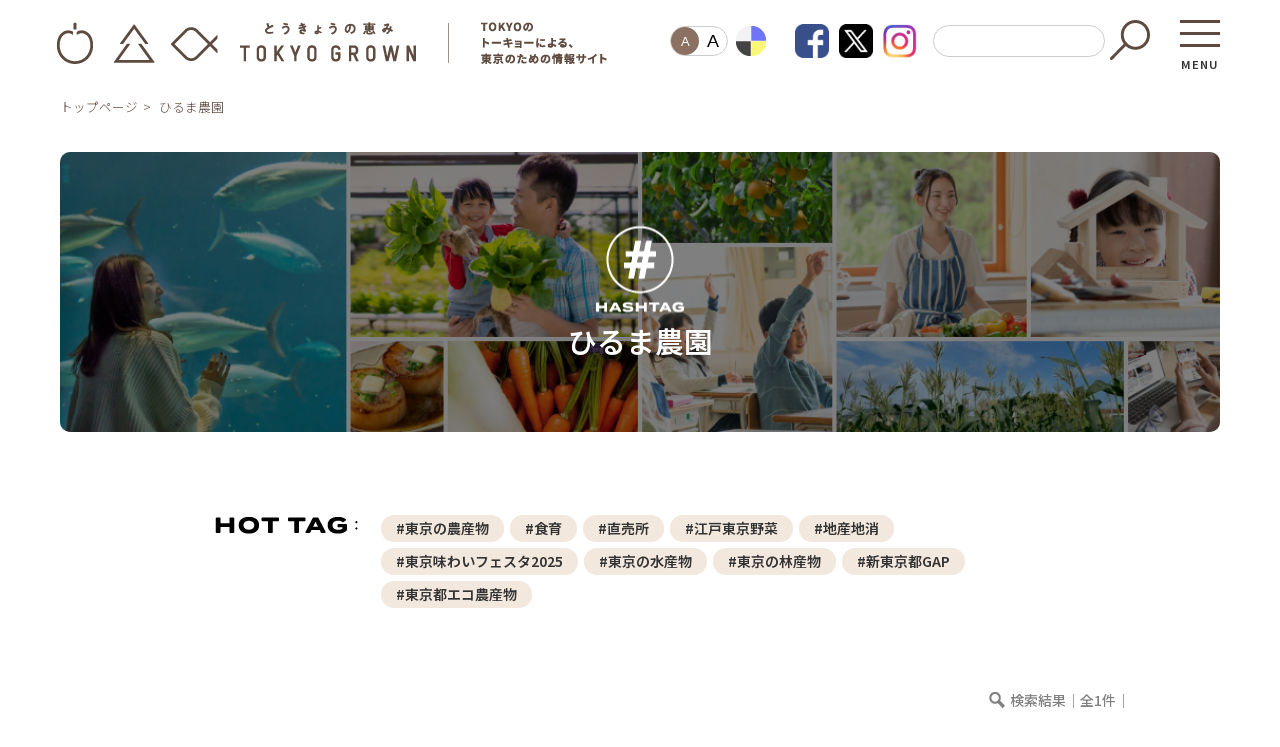

--- FILE ---
content_type: text/html;charset=UTF-8
request_url: https://tokyogrown.jp/hashtag/?tag=%E3%81%B2%E3%82%8B%E3%81%BE%E8%BE%B2%E5%9C%92
body_size: 10761
content:
<!doctype html>
<html>
<head>
	<meta charset="utf-8">
	<meta http-equiv="Content-Type" content="text/html; charset=utf-8">
	<meta name="viewport" content="width=device-width,user-scalable=no,maximum-scale=1" />
	
	<title>HASHTAG｜東京の農林水産総合ウェブサイト とうきょうの恵みTOKYO GROWN</title>
	
	<meta name="keywords" content="見る,遊ぶ,買う,食べる,お仕事" />
	<meta name="description" content="「TOKYO GROWN(トウキョウ グロウン）」は、東京の新鮮で安全・安心な名産品、特産品や、東京で営まれている農林水産業の魅力を広く国内外に発信するウェブサイトです。その他にも東京都のイベントや催し、自然や観光などについての情報も扱っています！" />

	<meta property="og:type" content="website">
	<meta property="og:title" content="HASHTAG｜東京の農林水産総合ウェブサイト とうきょうの恵みTOKYO GROWN">
	<meta property="og:description" content="「TOKYO GROWN(トウキョウ グロウン）」は、東京の新鮮で安全・安心な名産品、特産品や、東京で営まれている農林水産業の魅力を広く国内外に発信するウェブサイトです。その他にも東京都のイベントや催し、自然や観光などについての情報も扱っています！">
	<meta property="og:url" content="https://tokyogrown.jp/">
	<meta property="og:image" content="/images/fbimg.jpg">
	<meta property="og:site_name" content="とうきょうの恵みTOKYO GROWN">
	<meta property="og:email" content="">
	
	<link rel="canonical" href="https://tokyogrown.jp/hashtag/">
	<link rel="shortcut icon" type="image/x-icon" href="/favicon.ico">
	<link rel="apple-touch-icon" href="/images/tg_icon.jpg" />
	
	<link rel="stylesheet" type="text/css" media="all" href="/module/css/reset.css?1634">
	<link rel="stylesheet" type="text/css" media="all" href="/module/css/common.css?1634">
	
	<link rel="stylesheet" href="https://use.typekit.net/hwv1ssl.css">
	<link rel="stylesheet" type="text/css" href="/module/js/slick/slick.css" media="screen">
	<link rel="stylesheet" type="text/css" href="/module/js/slick/slick-theme.css" media="screen">
	<link rel="stylesheet" type="text/css" href="/module/js/perfect-scrollbar/perfect-scrollbar.css" media="screen">
	
	<link rel="stylesheet" type="text/css" media="all" href="style.css?1634">
	
	
	<script src="https://ajax.googleapis.com/ajax/libs/jquery/1.8.3/jquery.min.js"></script>
	<script defer src="https://use.fontawesome.com/releases/v5.0.6/js/all.js"></script>
	<script src="/module/js/slick.js/slick.min.js"></script>
	<script src="/module/js/perfect-scrollbar/perfect-scrollbar.min.js"></script>
	<script src="https://code.createjs.com/createjs-2015.11.26.min.js"></script>

	<!-- heatmap 20190805 --> 
	<script type="text/javascript">
		window._pt_lt = new Date().getTime();
		window._pt_sp_2 = [];
		_pt_sp_2.push("setAccount,76bc5fa7");
		var _protocol =(("https:" == document.location.protocol) ? " https://" : " http://");
		(function() {
			var atag = document.createElement("script");
			atag.type = "text/javascript";
			atag.async = true;
			atag.src = _protocol + "js.ptengine.jp/76bc5fa7.js";
			var s = document.getElementsByTagName("script")[0];
			s.parentNode.insertBefore(atag, s);
		})();
	</script>

	<!-- User Heat Tag --> 
	<script type="text/javascript">
		(function(add, cla){window['UserHeatTag']=cla;window[cla]=window[cla]||function(){(window[cla].q=window[cla].q||[]).push(arguments)},window[cla].l=1*new Date();var ul=document.createElement('script');var tag = document.getElementsByTagName('script')[0];ul.async=1;ul.src=add;tag.parentNode.insertBefore(ul,tag);})('//uh.nakanohito.jp/uhj2/uh.js', '_uhtracker');_uhtracker({id:'uhiP1BjHT9'});
	</script> 

<!-- Google Tag Manager -->
<script>(function(w,d,s,l,i){w[l]=w[l]||[];w[l].push({'gtm.start':
new Date().getTime(),event:'gtm.js'});var f=d.getElementsByTagName(s)[0],
j=d.createElement(s),dl=l!='dataLayer'?'&l='+l:'';j.async=true;j.src=
'https://www.googletagmanager.com/gtm.js?id='+i+dl;f.parentNode.insertBefore(j,f);
})(window,document,'script','dataLayer','GTM-5H6K576');</script>
<!-- End Google Tag Manager -->

<script src="/cache/js/8db3e122d60e722f4885085815a87251.js" type="text/javascript"></script>
</head>


<body onload="init();">
<!-- Google Tag Manager (noscript) -->
<noscript><iframe src="https://www.googletagmanager.com/ns.html?id=GTM-5H6K576"
height="0" width="0" style="display:none;visibility:hidden"></iframe></noscript>
<!-- End Google Tag Manager (noscript) -->

<div id="wrapper">
	
	
		<header id="header">
		<hgroup id="main_hd">
			<h1>
				<a href="/">
					<img src="/module/img/hd_logo.png" alt="とうきょうの恵み TOKYO GROWN" class="pc">
					<img src="/module/img/hd_logo_sp.png" alt="とうきょうの恵み TOKYO GROWN" class="sp">
				</a>
			</h1>
		</hgroup>
		<div class="hdMenu">
			<div class="universal">
				<div class="fontSize">
					<button class="btn fontActive" data-font="14">A</button>
					<button class="btn" data-font="16">A</button>
					<script>
					$(function(){
						function initFontSize() {
							var size = (sessionStorage.getItem('fontSize'))? sessionStorage.getItem('fontSize') : '14';
							changeFontSize(size);
						}
						function changeFontSize(size){
							$('body').css('font-size', size + 'px');
							$('[data-font!=' + size + ']').removeClass('fontActive');
							$('[data-font=' + size + ']').addClass('fontActive');
							sessionStorage.setItem('fontSize', size);
						}
						function addListeners() {
							$('[data-font]').on('click', function(){
								changeFontSize($(this).data('font'));
							});
						}
						function init() {
							initFontSize();
							addListeners();
						}
						init();
					});
					</script>
				</div>				
				<div class="colorSelect">
					<input type="checkbox" id="colSrc">
					<label for="colSrc" class="colSrcBtn"><img src="/module/img/i_color.png" alt=""></label>
					<ul class="colSrcMenu">
						<li><button onClick="colSrc(value);" value=""></button></li>
						<li><button onClick="colSrc(value);" value="/module/css/col_blue.css?v2"></button></li>
						<li><button onClick="colSrc(value);" value="/module/css/col_yellow.css?v2"></button></li>
						<li><button onClick="colSrc(value);" value="/module/css/col_black.css?v2"></button></li>
					</ul>
					<link id="colStyle" rel="stylesheet" href="" />
					<script type="text/javascript">
						function init(){
							if(localStorage.getItem('cssfile') !== null)
							{
								cssfile = localStorage.getItem('cssfile');
								colSrc(cssfile);
							}
							$('.colSrcMenu button').on('click', function() {
								$('#colSrc').prop('checked', false);
								$('#colSrc2').prop('checked', false);
							});
						}
						function colSrc(cssfile){
							document.getElementById('colStyle').href = cssfile;
							localStorage.setItem('cssfile',cssfile);
						}
					</script>
				</div>
			</div>
			
			<ul class="hdSns">
				<li class="sp"><img src="/images/ft_social_title.png" alt=""></li>
				<li><a href="https://www.facebook.com/TOKYOGROWN/" target="_blank"><img src="/images/n_icon_fb.png" alt="Facebook"></a></li>
				<li><a href="https://twitter.com/tokyogrown1" target="_blank"><img src="/images/n_icon_x.png" alt="X"></a></li>
				<li><a href="https://www.instagram.com/tokyogrown_official/" target="_blank"><img src="/images/n_icon_in.png" alt="instagram"></a></li>
			</ul>
			<div class="search">
				<FORM method="GET" action="https://www.google.co.jp/search" target="_self">
					<INPUT type="text" name="q" id="search-txt"  value="" placeholder="" style="color: rgb(102, 102, 102);" />
					<input type="submit" value="" id="srchBtn" onclick="void(this.form.submit());return false">
					<INPUT type="hidden" name="sitesearch" value="https://tokyogrown.jp/" />
					<INPUT type="hidden" name="domains" value="https://tokyogrown.jp/" />
					<INPUT type="hidden" name="hl" value="ja" />
					<INPUT type="hidden" name="num" value="20" />
					<INPUT type="hidden" name="ie" value="utf-8" />
					<INPUT type="hidden" name="oe" value="utf-8" />
				</FORM>
			</div>
			<nav class="popmenu">
				<input type="checkbox" id="menu"/>
				<label for="menu" class="menuBtn">MENU</label>
				<div class="menu scrl">
					<label for="menu" class="close"></label>
					<div class="menuInner">
						<div class="universal">
							<div class="fontSize">
								<button class="btn fontActive" data-font="14">A</button>
								<button class="btn" data-font="16">A</button>
							</div>				
							<div class="colorSelect">
								<input type="checkbox" id="colSrc2">
								<label for="colSrc2" class="colSrcBtn"><img src="/module/img/i_color.png" alt=""></label>
								<ul class="colSrcMenu">
									<li><button onClick="colSrc(value);" value=""></button></li>
									<li><button onClick="colSrc(value);" value="/module/css/col_blue.css"></button></li>
									<li><button onClick="colSrc(value);" value="/module/css/col_yellow.css"></button></li>
									<li><button onClick="colSrc(value);" value="/module/css/col_black.css"></button></li>
								</ul>
							</div>
						</div>

						<dl>
							<dt><img src="/module/img/menu_t.png" alt="TOKYO GROWN"></dt>
							<dd class="nav1">
								<div class="search">
									<FORM method="GET" action="https://www.google.co.jp/search" target="_self">
										<INPUT type="text" name="q" id="search-txt"  value="" placeholder="" style="color: rgb(102, 102, 102);" />
										<input type="submit" value="" id="srchBtn" onclick="void(this.form.submit());return false">
										<INPUT type="hidden" name="sitesearch" value="https://tokyogrown.jp/" />
										<INPUT type="hidden" name="domains" value="https://tokyogrown.jp/" />
										<INPUT type="hidden" name="hl" value="ja" />
										<INPUT type="hidden" name="num" value="20" />
										<INPUT type="hidden" name="ie" value="utf-8" />
										<INPUT type="hidden" name="oe" value="utf-8" />
									</FORM>
								</div>
								<div class="nav">
									<ul>
										<li><a href="/study/"><img src="/module/img/ft_nav1.png" alt="東京で学ぶ"/></a></li>
										<!--<li><a href="">みんなで考えよう！東京の未来</a></li>-->
										<li><a href="/learning/agriculture/gap/">東京都GAP</a></li>
										<li><a href="/learning/agriculture/gap/list?page=1">─ 東京都GAP認証者一覧</a></li>
										<!--<li><a href="">出張授業</a></li>-->
										<li><a href="/hashtag/?tag=料理教室">東京都の食材を使った料理教室</a></li>
										<li><a href="/learning/">働く・学ぶ</a></li>
										<li><a href="/learning/agriculture/">─ 農業</a></li>
										<li><a href="/learning/forestry/">─ 森林・林業</a></li>
										<li><a href="/learning/fishery/">─ 水産業</a></li>
										<li><a href="/learning/library/">─ ライブラリー</a></li>
										<li>子供向け学習コンテンツ</li>
										<li><a href="/moguhapi/">─ MOGUHAPI モグハピ！</a></li>
										<li><a href="/moguhapi/quiz/">─ 緒方湊の「食育クイズ」</a></li>
										<li><a href="/chikusan_quiz/">─ 「畜産クイズ」</a></li>
										<li><a href="/learning/study/">─ 農林水産業をみんなで学ぼう！</a></li>
									</ul>
									<ul>
										<li><a href="/eat/"><img src="/module/img/ft_nav2.png" alt="東京で食べる"/></a></li>
										<!--<li><a href="">出張授業</a></li>
										<li><a href="">食のワークショップ</a></li>
										<li><a href="">収穫体験</a></li>
										<li><a href="">家庭菜園フォトコンテスト</a></li>
										<li><a href="">都立農業高校ビジネスコンテスト</a></li>-->
										<li><a href="/buy_eat/">買う・食べる</a></li>
										<li><a href="/specialities/">─ 加工品</a></li>
										<li><a href="/shops/">─ 販売店</a></li>
										<li><a href="/restaurants/">─ 飲食店</a></li>
										<li><a href="/directshop/">直売所へ行こう</a></li>
										<li><a href="/recipe/">レシピ</a></li>
									</ul>
									<ul>
										<li><a href="/activity/"><img src="/module/img/ft_nav3.png" alt="東京で体験する"/></a></li>
										<!--<li><a href="">東京バーチャル体験</a></li>
										<li><a href="">農泊</a></li>
										<li><a href="">多摩再発見</a></li>-->
										<li><a href="/special/activity/">体験</a></li>
										<li><a href="/tokyoonedaytrip/">ワンデートリップ</a></li>
										<li><a href="/special/season/">東京の四季</a></li>
										<li><a href="/nature/">東京の自然</a></li>
										<li><a href="/spa/">東京の温泉・宿</a></li>
									</ul>
								</div>
							</dd>
							<dd class="nav2">
								<ul class="sns">
									<li><img src="/images/ft_social_title.png" alt=""></li>
									<li><a href="https://www.facebook.com/TOKYOGROWN/" target="_blank"><img src="/images/n_icon_fb.png" alt="Facebook"></a></li>
									<li><a href="https://twitter.com/tokyogrown1" target="_blank"><img src="/images/n_icon_x.png" alt="X"></a></li>
									<li><a href="https://www.instagram.com/tokyogrown_official/" target="_blank"><img src="/images/n_icon_in.png" alt="instagram"></a></li>
									<!--<li><a href="/facebook"><img src="/images/btn_fb.png" alt="TOKYO GROWN FACEBOOK情報!" class="w100"></a></li>
									<li><a href="/mailmagazine"><img src="/images/btn_mailmagazine.png" alt="メールマガジン" class="w100"></a></li>-->
								</ul>
								<ul class="link">
									<li><a href="/product/">東京の特産物</a></li>
									<li><a href="/policy/">TOKYO GROWN について</a></li>
									<li class="wovnHidden"><a href="/beginners/">TOKYO GROWN とは</a></li>
									<li class="wovnHidden"><a href="/data/">数字で見る学ぶ・働く</a></li>
									<li class="wovnHidden"><a href="/photolibrary/">フォトライブラリー</a></li>
									<li class="wovnHidden"><a href="/apri/">グロウンお日さま観察日記</a></li>
									<li class="wovnHidden"><a href="/present/">プレゼント</a></li>
									<li class="wovnHidden"><a href="/news/">お知らせ一覧</a></li>
								</ul>
								<ul class="link">
									<li class="wovnHidden"><a href="/contact/">お問い合わせ</a></li>
									<li class="wovnHidden"><a href="/request/">データの利用申請</a></li>
									<li class="wovnHidden"><a href="/banner/">バナー広告の募集</a></li>
									<li class="wovnHidden"><a href="/sponsorship/">賛助員について</a></li>
									<li class="wovnHidden"><a href="/policy/">このサイトについて</a></li>
									<li class="wovnHidden"><a href="/sitemap/">サイトマップ</a></li>
									<li><a href="/link/">リンク集</a></li>
									<li class="wovnHidden"><a href="/mailmagazine/">メールマガジン登録･解除</a></li>
								</ul>
															</dd>
						</dl>
					</div>
				</div>
			</nav>
		</div>
	</header>
	
	
	<main id="main">
		<div class="breadcrumbs">
			<ul>
				<li><a href="/">トップページ</a></li>
				<li><a>ひるま農園</a></li>
			</ul>
		</div>

		<section id="fv">
							<img src="img/fv_na.png" alt="" class="pc">
				<img src="img/fv_na_sp.png" alt="" class="sp">
						<h1><img src="img/fv_logo.png" alt="HASHTAG">ひるま農園</h1>
		</section>
		
		<section id="hotTag">
			<h5><img src="img/hot_tag.png" alt="HOT TAG"></h5>
			<ul>
													<li><a href="/hashtag/?tag=東京の農産物">#東京の農産物</a></li>
														<li><a href="/hashtag/?tag=食育">#食育</a></li>
														<li><a href="/hashtag/?tag=直売所">#直売所</a></li>
														<li><a href="/hashtag/?tag=江戸東京野菜">#江戸東京野菜</a></li>
														<li><a href="/hashtag/?tag=地産地消">#地産地消</a></li>
														<li><a href="/hashtag/?tag=東京味わいフェスタ2025">#東京味わいフェスタ2025</a></li>
														<li><a href="/hashtag/?tag=東京の水産物">#東京の水産物</a></li>
														<li><a href="/hashtag/?tag=東京の林産物">#東京の林産物</a></li>
														<li><a href="/hashtag/?tag=新東京都GAP">#新東京都GAP</a></li>
														<li><a href="/hashtag/?tag=東京都エコ農産物">#東京都エコ農産物</a></li>
										</ul>
		</section>

		<section id="tagArticle">

			<p class="searchResult">検索結果｜全1件｜</p>
			<div class="list">
							<dl>
					<dt><a href="/shops/detail?id=610542"><img src="/resource/0/thm1/20190124093902000000330.jpg" alt=""></a></dt>
					<dd>
						<h3>東京の特産物販売店</h3>

						<h4>ひるま農園</h4>
						<ul class="tag">
														<li><a href="/hashtag/?tag=ひるま農園">#ひるま農園</a></li>
														<li><a href="/hashtag/?tag=東京の特産物販売店">#東京の特産物販売店</a></li>
														<li><a href="/hashtag/?tag=買う">#買う</a></li>
														<li><a href="/hashtag/?tag=武蔵村山市">#武蔵村山市</a></li>
														<li><a href="/hashtag/?tag=直売所">#直売所</a></li>
														<li><a href="/hashtag/?tag=都内産野菜">#都内産野菜</a></li>
											</ul>
						<time>2019.01.24</time>
					</dd>
				</dl>		
							</div>
					</section>


		<section id="HashtagSearch">
			<h2><img src="img/hashtag_search.png" alt="HASHTAG SEARCH" class="pc"><img src="img/hashtag_search_sp.png" alt="HASHTAG SEARCH" class="sp"></h2>


			<ul class="main">
							<li><a href="/hashtag/?tag=東京味わいフェスタ2025"><h3>#東京味わいフェスタ2025</h3></a></li>
								<li><a href="/hashtag/?tag=新東京都GAP"><h3>#新東京都GAP</h3></a></li>
								<li><a href="/hashtag/?tag=地産地消"><h3>#地産地消</h3></a></li>
								<li><a href="/hashtag/?tag=東京都エコ農産物"><h3>#東京都エコ農産物</h3></a></li>
								<li><a href="/hashtag/?tag=食育"><h3>#食育</h3></a></li>
								<li><a href="/hashtag/?tag=東京の林産物"><h3>#東京の林産物</h3></a></li>
								<li><a href="/hashtag/?tag=東京の農産物"><h3>#東京の農産物</h3></a></li>
								<li><a href="/hashtag/?tag=江戸東京野菜"><h3>#江戸東京野菜</h3></a></li>
							</ul>
			<ul class="sub">
							<li><a href="/hashtag/?tag=東京の水産物">#東京の水産物</a></li>
								<li><a href="/hashtag/?tag=直売所">#直売所</a></li>
							</ul>
			
			
			<dl class="list acMenu">
				<dt><img src="../module/img/tag_list.png" alt="タグ一覧をみる"></dt>
				<dd>
					<ul class="sub">
											<li><a href="/hashtag/?tag=山内ぶどう園">#山内ぶどう園</a></li>
												<li><a href="/hashtag/?tag=みつばちファーム健康自然工房">#みつばちファーム健康自然工房</a></li>
												<li><a href="/hashtag/?tag=ミツバチ">#ミツバチ</a></li>
												<li><a href="/hashtag/?tag=大田市場">#大田市場</a></li>
												<li><a href="/hashtag/?tag=大治">#大治</a></li>
												<li><a href="/hashtag/?tag=流通">#流通</a></li>
												<li><a href="/hashtag/?tag=山本牧場">#山本牧場</a></li>
												<li><a href="/hashtag/?tag=都市農業">#都市農業</a></li>
												<li><a href="/hashtag/?tag=懸谷直弓">#懸谷直弓</a></li>
												<li><a href="/hashtag/?tag=花粉の少ない森づくり">#花粉の少ない森づくり</a></li>
												<li><a href="/hashtag/?tag=東京・森と市庭">#東京・森と市庭</a></li>
												<li><a href="/hashtag/?tag=間伐">#間伐</a></li>
												<li><a href="/hashtag/?tag=奥多摩町">#奥多摩町</a></li>
												<li><a href="/hashtag/?tag=瑞穂町">#瑞穂町</a></li>
												<li><a href="/hashtag/?tag=あきる野市">#あきる野市</a></li>
												<li><a href="/hashtag/?tag=新宿区">#新宿区</a></li>
												<li><a href="/hashtag/?tag=八王子市">#八王子市</a></li>
												<li><a href="/hashtag/?tag=練馬区">#練馬区</a></li>
												<li><a href="/hashtag/?tag=大田区">#大田区</a></li>
												<li><a href="/hashtag/?tag=小笠原村">#小笠原村</a></li>
											</ul>
				</dd>
			</dl>
		</section>

	</main>
	
	
	<!-- wovn Script -->
<script src="https://j.wovn.io/1" data-wovnio="key=6zjjoJ" async></script>
<!-- wovn Script -->


	<footer id="footer">
		
		
		<div class="ftPickup">
			<h2><img src="/module/img/pickup.png" alt="PICK UP"></h2>
			<div class="pickupSlider"> 
							<dl>
					<dt><a href="/topics/?id=1885732"><img src="/resource/1118129/img/20260131145052040702139.jpg" alt=""></a></dt>
					<dd>
						<h3>トピックス</h3>

						<h4>『第19回 練馬大根引っこ抜き競技大会』開催レポート
～5,000本の大根に託された、地域のみらいの物語～</h4>
						<ul class="tag">
														<li><a href="/hashtag/?tag=東京の農業">#東京の農業</a></li>
														<li><a href="/hashtag/?tag=東京産野菜">#東京産野菜</a></li>
														<li><a href="/hashtag/?tag=都内産野菜">#都内産野菜</a></li>
														<li><a href="/hashtag/?tag=都市農業">#都市農業</a></li>
														<li><a href="/hashtag/?tag=練馬ダイコン">#練馬ダイコン</a></li>
														<li><a href="/hashtag/?tag=江戸東京野菜">#江戸東京野菜</a></li>
											</ul>
						<time>2026.01.31</time>
					</dd>
				</dl>
								<dl>
					<dt><a href="/topics/?id=1880024"><img src="/resource/1118129/img/20260121133013117766108.jpg" alt=""></a></dt>
					<dd>
						<h3>トピックス</h3>

						<h4>五感で学び、未来へつなぐ。
東京の農林水産業を体験した「豊洲会場」レポート
</h4>
						<ul class="tag">
														<li><a href="/hashtag/?tag=東京味わいフェスタ">#東京味わいフェスタ</a></li>
														<li><a href="/hashtag/?tag=地産地消">#地産地消</a></li>
														<li><a href="/hashtag/?tag=東京の農業">#東京の農業</a></li>
														<li><a href="/hashtag/?tag=東京の水産物">#東京の水産物</a></li>
														<li><a href="/hashtag/?tag=東京の林産物">#東京の林産物</a></li>
														<li><a href="/hashtag/?tag=ミズとうきょう農業">#ミズとうきょう農業</a></li>
											</ul>
						<time>2026.01.28</time>
					</dd>
				</dl>
								<dl>
					<dt><a href="/topics/?id=1878028"><img src="/resource/1118129/img/20260115161349751627499.jpg" alt=""></a></dt>
					<dd>
						<h3>トピックス</h3>

						<h4>東京の“実り”が丸の内に集結
活気に満ちた「東京味わいフェスタ2025」を振り返る</h4>
						<ul class="tag">
														<li><a href="/hashtag/?tag=東京味わいフェスタ">#東京味わいフェスタ</a></li>
														<li><a href="/hashtag/?tag=東京の農産物">#東京の農産物</a></li>
														<li><a href="/hashtag/?tag=東京の畜産物">#東京の畜産物</a></li>
														<li><a href="/hashtag/?tag=東京の林産物">#東京の林産物</a></li>
														<li><a href="/hashtag/?tag=東京の水産物">#東京の水産物</a></li>
														<li><a href="/hashtag/?tag=地産地消">#地産地消</a></li>
											</ul>
						<time>2026.01.22</time>
					</dd>
				</dl>
								<dl>
					<dt><a href="/topics/?id=1871070"><img src="/resource/1118129/img/20260108131706293748561.jpg" alt=""></a></dt>
					<dd>
						<h3>トピックス</h3>

						<h4>新春特別寄稿
『直売所の歩き方2026』</h4>
						<ul class="tag">
														<li><a href="/hashtag/?tag=東京の農業">#東京の農業</a></li>
														<li><a href="/hashtag/?tag=東京の直売所">#東京の直売所</a></li>
														<li><a href="/hashtag/?tag=都内直売所">#都内直売所</a></li>
														<li><a href="/hashtag/?tag=直売所">#直売所</a></li>
														<li><a href="/hashtag/?tag=直売所情報リンク集">#直売所情報リンク集</a></li>
														<li><a href="/hashtag/?tag=地産地消">#地産地消</a></li>
											</ul>
						<time>2026.01.14</time>
					</dd>
				</dl>
								<dl>
					<dt><a href="/topics/?id=1855917"><img src="/resource/1118129/img/20251203142255329936402.jpg" alt=""></a></dt>
					<dd>
						<h3>トピックス</h3>

						<h4>江戸東京野菜『都内高校生・料理コンテスト2025』
（実技審査会編）</h4>
						<ul class="tag">
														<li><a href="/hashtag/?tag=江戸東京野菜">#江戸東京野菜</a></li>
														<li><a href="/hashtag/?tag=東京産野菜">#東京産野菜</a></li>
														<li><a href="/hashtag/?tag=都内産野菜">#都内産野菜</a></li>
														<li><a href="/hashtag/?tag=東京野菜">#東京野菜</a></li>
														<li><a href="/hashtag/?tag=都市農業">#都市農業</a></li>
														<li><a href="/hashtag/?tag=治助イモ">#治助イモ</a></li>
											</ul>
						<time>2025.12.10</time>
					</dd>
				</dl>
								<dl>
					<dt><a href="/topics/?id=1856023"><img src="/resource/1118129/img/20251204163502886007770.jpg" alt=""></a></dt>
					<dd>
						<h3>トピックス</h3>

						<h4>親子で東京農業を学ぶ！
 ～三鷹市・吉野果樹園のリリコイバターで作る フルーツ牛乳寒天～
</h4>
						<ul class="tag">
														<li><a href="/hashtag/?tag=東京の農産物">#東京の農産物</a></li>
														<li><a href="/hashtag/?tag=東京の果樹">#東京の果樹</a></li>
														<li><a href="/hashtag/?tag=パッションフルーツ">#パッションフルーツ</a></li>
														<li><a href="/hashtag/?tag=リリコイバター">#リリコイバター</a></li>
														<li><a href="/hashtag/?tag=三鷹市">#三鷹市</a></li>
														<li><a href="/hashtag/?tag=食育">#食育</a></li>
											</ul>
						<time>2025.12.08</time>
					</dd>
				</dl>
								<dl>
					<dt><a href="/topics/?id=1855826"><img src="/resource/1118129/img/20251202170831858031567.jpg" alt=""></a></dt>
					<dd>
						<h3>トピックス</h3>

						<h4>地域交流のハブとなるコミュニティ農園
「わくわく都民農園小金井」モデルを広げる取組がはじまる</h4>
						<ul class="tag">
														<li><a href="/hashtag/?tag=都市農業">#都市農業</a></li>
														<li><a href="/hashtag/?tag=都市農園">#都市農園</a></li>
														<li><a href="/hashtag/?tag=わくわく都民農園">#わくわく都民農園</a></li>
														<li><a href="/hashtag/?tag=農福連携">#農福連携</a></li>
														<li><a href="/hashtag/?tag=アーバンファーミング">#アーバンファーミング</a></li>
														<li><a href="/hashtag/?tag=みどりの食料システム戦略">#みどりの食料システム戦略</a></li>
											</ul>
						<time>2025.12.05</time>
					</dd>
				</dl>
								<dl>
					<dt><a href="/topics/?id=1855816"><img src="/resource/1118129/img/20251203084002090950774.jpg" alt=""></a></dt>
					<dd>
						<h3>トピックス</h3>

						<h4>カブのかぶら寿司風と父と息子が食べて生きていくこと</h4>
						<ul class="tag">
														<li><a href="/hashtag/?tag=江戸東京野菜">#江戸東京野菜</a></li>
														<li><a href="/hashtag/?tag=東京の農産物">#東京の農産物</a></li>
														<li><a href="/hashtag/?tag=東京産野菜">#東京産野菜</a></li>
														<li><a href="/hashtag/?tag=東京野菜">#東京野菜</a></li>
														<li><a href="/hashtag/?tag=かぶ">#かぶ</a></li>
														<li><a href="/hashtag/?tag=カブ">#カブ</a></li>
											</ul>
						<time>2025.12.03</time>
					</dd>
				</dl>
								<dl>
					<dt><a href="/topics/?id=1849720"><img src="/resource/1118129/img/20251113110748813136668.jpg" alt=""></a></dt>
					<dd>
						<h3>トピックス</h3>

						<h4>「南高尾風景林」で森林浴を楽しむ！</h4>
						<ul class="tag">
														<li><a href="/hashtag/?tag=東京都農林水産振興財団">#東京都農林水産振興財団</a></li>
														<li><a href="/hashtag/?tag=森林浴登山">#森林浴登山</a></li>
														<li><a href="/hashtag/?tag=高尾山">#高尾山</a></li>
														<li><a href="/hashtag/?tag=南高尾風景林">#南高尾風景林</a></li>
														<li><a href="/hashtag/?tag=TAKAO 599 MUSEUM">#TAKAO 599 MUSEUM</a></li>
														<li><a href="/hashtag/?tag=花粉の少ない森づくり">#花粉の少ない森づくり</a></li>
											</ul>
						<time>2025.11.19</time>
					</dd>
				</dl>
								<dl>
					<dt><a href="/topics/?id=1849618"><img src="/resource/1118129/img/20251118083207795150567.jpg" alt=""></a></dt>
					<dd>
						<h3>トピックス</h3>

						<h4>土・自然・人とふれあう　
世田谷区の「桜丘農業公園」</h4>
						<ul class="tag">
														<li><a href="/hashtag/?tag=都市農業">#都市農業</a></li>
														<li><a href="/hashtag/?tag=農業公園">#農業公園</a></li>
														<li><a href="/hashtag/?tag=有機農業">#有機農業</a></li>
														<li><a href="/hashtag/?tag=循環型農業">#循環型農業</a></li>
														<li><a href="/hashtag/?tag=農業体験">#農業体験</a></li>
														<li><a href="/hashtag/?tag=農業体験農園">#農業体験農園</a></li>
											</ul>
						<time>2025.11.17</time>
					</dd>
				</dl>
							</div>
		</div>
		
		
		<div class="ranking">
			<h2><img src="/module/img/ranking.png" alt="RANKING"></h2>
			<div class="block">
				<div class="week box">
					<h3><img src="/module/img/ranking_week.png" alt="今週のランキング"></h3>
					<ul>

										<li>
							<dl>
								<dt><img src="" alt=""></dt>
								<dd>
									<h5>イベント</h5>
									<h4><a href="/event/detail?id=717362">ご当地鍋フェスティバル＠日比谷公園...</a></h4>
									<ul class="tag">
														</ul>
								</dd>
							</dl>
						</li>
										<li>
							<dl>
								<dt><img src="/resource/929657/img/20201111133729855506376.jpg" alt=""></dt>
								<dd>
									<h5>食材ハンター</h5>
									<h4><a href="/special/hunter/detail?id=961857">在来種大豆...</a></h4>
									<ul class="tag">
														<li><a href="/hashtag/?tag=押上よしかつ">#押上よしかつ</a></li>
														<li><a href="/hashtag/?tag=墨田区">#墨田区</a></li>
														</ul>
								</dd>
							</dl>
						</li>
										<li>
							<dl>
								<dt><img src="/resource/1118129/img/20240207143209681530350.jpg" alt=""></dt>
								<dd>
									<h5>トピックス</h5>
									<h4><a href="/topics/?id=1543607">練馬区「かとちゃんファーム」で、土にこだわ...</a></h4>
									<ul class="tag">
														<li><a href="/hashtag/?tag=東京の農産物">#東京の農産物</a></li>
														<li><a href="/hashtag/?tag=イチゴ">#イチゴ</a></li>
														</ul>
								</dd>
							</dl>
						</li>
										<li>
							<dl>
								<dt><img src="/resource/0/thm1/20180910014213000000465.jpg" alt=""></dt>
								<dd>
									<h5>温泉・宿</h5>
									<h4><a href="/spa/detail?id=571879">おおばキャンプ村(日の出町)...</a></h4>
									<ul class="tag">
														<li><a href="/hashtag/?tag=温泉・宿">#温泉・宿</a></li>
														<li><a href="/hashtag/?tag=日の出町">#日の出町</a></li>
														</ul>
								</dd>
							</dl>
						</li>
										<li>
							<dl>
								<dt><img src="/resource/0/thm1/20180910014216000000595.jpg" alt=""></dt>
								<dd>
									<h5>イイシナ販売店</h5>
									<h4><a href="/shops/detail?id=571886">カトウファーム直売所(町田市)...</a></h4>
									<ul class="tag">
														<li><a href="/hashtag/?tag=イイシナ販売店">#イイシナ販売店</a></li>
														<li><a href="/hashtag/?tag=町田市">#町田市</a></li>
														</ul>
								</dd>
							</dl>
						</li>
										<li>
							<dl>
								<dt><img src="/resource/0/img/20200630134656000000993.jpg" alt=""></dt>
								<dd>
									<h5>イイシナ販売店</h5>
									<h4><a href="/specialities/detail?id=571434">明日葉ふわふわ削り節／NP 明日葉乾燥野菜...</a></h4>
									<ul class="tag">
														<li><a href="/hashtag/?tag=アシタバ">#アシタバ</a></li>
														<li><a href="/hashtag/?tag=イイシナ販売店">#イイシナ販売店</a></li>
														</ul>
								</dd>
							</dl>
						</li>
									</ul>
				</div>
				<div class="month box">
					<h3><img src="/module/img/ranking_month.png" alt="今月のランキング"></h3>
					<ul>

					

											<li>
							<dl>
								<dt><img src="/resource/0/thm1/20191021082158000000941.jpg" alt=""></dt>
								<dd>
									<h5>自然・みどころ</h5>
									<h4><a href="/nature/detail?id=571948">秋川渓谷(あきる野市)...</a></h4>
									<ul class="tag">
														<li><a href="/hashtag/?tag=自然・みどころ">#自然・みどころ</a></li>
														<li><a href="/hashtag/?tag=あきる野市">#あきる野市</a></li>
														</ul>
								</dd>
							</dl>
						</li>
										<li>
							<dl>
								<dt><img src="/resource/1118129/img/20250908112337793453560.jpg" alt=""></dt>
								<dd>
									<h5>トピックス</h5>
									<h4><a href="/topics/?id=1823225">『TOKYO農業フォーラム2025 』開催...</a></h4>
									<ul class="tag">
														<li><a href="/hashtag/?tag=TOKYO農業フォーラム2025">#TOKYO農業フォーラム2025</a></li>
														<li><a href="/hashtag/?tag=都市農業">#都市農業</a></li>
														</ul>
								</dd>
							</dl>
						</li>
										<li>
							<dl>
								<dt><img src="/resource/0/thm1/20180910014315000000951.jpg" alt=""></dt>
								<dd>
									<h5>レジャー・体験</h5>
									<h4><a href="/special/activity/detail?id=571955">野山北・六道山公園あそびの森・冒険の森(武...</a></h4>
									<ul class="tag">
														<li><a href="/hashtag/?tag=武蔵村山市">#武蔵村山市</a></li>
														<li><a href="/hashtag/?tag=レジャー・体験">#レジャー・体験</a></li>
														</ul>
								</dd>
							</dl>
						</li>
										<li>
							<dl>
								<dt><img src="/resource/0/thm1/20180910014439000000455.jpg" alt=""></dt>
								<dd>
									<h5>レジャー・体験</h5>
									<h4><a href="/special/activity/detail?id=572054">世田谷いちご熟(世田谷区)...</a></h4>
									<ul class="tag">
														<li><a href="/hashtag/?tag=レジャー・体験">#レジャー・体験</a></li>
														<li><a href="/hashtag/?tag=世田谷いちご熟">#世田谷いちご熟</a></li>
														</ul>
								</dd>
							</dl>
						</li>
										<li>
							<dl>
								<dt><img src="/resource/0/thm1/20180910014448000000498.jpg" alt=""></dt>
								<dd>
									<h5>レジャー・体験</h5>
									<h4><a href="/special/activity/detail?id=572068">フクシマストロベリーファーム(小平市)...</a></h4>
									<ul class="tag">
														<li><a href="/hashtag/?tag=フクシマストロベリーファーム">#フクシマストロベリーファーム</a></li>
														<li><a href="/hashtag/?tag=レジャー・体験">#レジャー・体験</a></li>
														</ul>
								</dd>
							</dl>
						</li>
										<li>
							<dl>
								<dt><img src="/resource/0/thm1/20180910014155000000176.jpg" alt=""></dt>
								<dd>
									<h5>温泉・宿</h5>
									<h4><a href="/spa/detail?id=571869">秋川渓谷　瀬音の湯(あきる野市)...</a></h4>
									<ul class="tag">
														<li><a href="/hashtag/?tag=温泉・宿">#温泉・宿</a></li>
														<li><a href="/hashtag/?tag=あきる野市">#あきる野市</a></li>
														</ul>
								</dd>
							</dl>
						</li>
				
					</ul>
				</div>
			</div>
		</div>
		
		<div class="category">
			<div class="iishina">
				<ul>
					<li>
						<a href="/specialities/">
							<img src="/module/img/iishina.png" alt="イイシナ（東京都地域特産品認定食品）" class="pc">
							<img src="/module/img/iishina_sp.png" alt="イイシナ（東京都地域特産品認定食品）" class="sp">
						</a>
					</li>		
				</ul>
			</div>
			<div class="buy">
				<h3><img src="/module/img/ct_buy.png" alt="BUY!（買えるお店）"></h3>
				<ul>
					<li><a href="/shops/?type=agri"><img src="/module/img/ft_buy_vegetable.png" alt="東京の畜産物"></a></li>		
					<li><a href="/shops/?type=marine"><img src="/module/img/ft_buy_fish.png" alt="東京の水産物"></a></li>		
					<li><a href="/shops/?type=animal"><img src="/module/img/ft_buy_meat.png" alt="東京の畜産物"></a></li>		
					<li><a href="/shops/?type=flower"><img src="/module/img/ft_buy_flower.png" alt="東京の花き"></a></li>		
					<li><a href="/product/wood/"><img src="/module/img/ft_buy_wood.png" alt="東京の木多摩産材"></a></li>		
				</ul>
			</div>
			<div class="eat">
				<h3><img src="/module/img/ct_eat.png" alt="EAT!（味わえるお店）"></h3>
				<ul>
					<li><a href="/restaurants/?type=571167"><img src="/module/img/ft_eat_01.png" alt="江戸東京野菜"></a></li>		
					<li><a href="/restaurants/?type=571168"><img src="/module/img/ft_eat_02.png" alt="都内産野菜"></a></li>		
					<li><a href="/restaurants/?type=571169"><img src="/module/img/ft_eat_03.png" alt="都内産果物"></a></li>		
					<li><a href="/restaurants/?type=571170"><img src="/module/img/ft_eat_04.png" alt="都内産穀物"></a></li>		
					<li><a href="/restaurants/?type=571171"><img src="/module/img/ft_eat_05.png" alt="都内産きのこ類"></a></li>		
					<li><a href="/restaurants/?type=571172"><img src="/module/img/ft_eat_06.png" alt="その他都内産農産物（茶葉など）"></a></li>		
					<li><a href="/restaurants/?type=571468"><img src="/module/img/ft_eat_07.png" alt="TOKYO X"></a></li>		
					<li><a href="/restaurants/?type=571173"><img src="/module/img/ft_eat_08.png" alt="東京しゃも"></a></li>		
					<li><a href="/restaurants/?type=571174"><img src="/module/img/ft_eat_09.png" alt="秋川牛"></a></li>		
					<li><a href="/restaurants/?type=571175"><img src="/module/img/ft_eat_10.png" alt="都内産牛乳＆卵"></a></li>		
					<li><a href="/restaurants/?type=571176"><img src="/module/img/ft_eat_11.png" alt="都内産畜産物（蜂蜜など）"></a></li>		
					<li><a href="/restaurants/?type=571177"><img src="/module/img/ft_eat_12.png" alt="都内産水産物"></a></li>		
					<li><a href="/restaurants/?type=571194"><img src="/module/img/ft_eat_13.png" alt="東京の島々の食材"></a></li>		
				</ul>
			</div>
		</div>
		
		<div class="kaizen" style="margin: 50px 0 100px; text-align: center;">
			<a href="/goiken/" style="display: inline-block;">
				<img src="/goiken/images/bn695_140.png" alt="サイト改善のご提案" class="pc">
				<img src="/goiken/images/bn695_140.png" alt="サイト改善のご提案" class="sp" style="max-width: 90%; margin: auto;">
			</a>
		</div>

		<div class="banner">
			<h3><img src="/module/img/banner/sponsor.png" alt="SPONSOR"></h3>
			<ul class="sponsor">
				<li><a href="https://teikokukizai.co.jp/" target="_blank"><img src="/module/img/banner/teikokukizai2.jpg" alt="帝国器材株式会社バナー"></a></li>		
			</ul>
			<ul>
				<!--<li><a href="https://www.tasteoftokyo-ajifes.jp/" target="_blank"><img src="/module/img/banner/ajifes_TOKYOGROWN_banner_01.jpg" alt="TASTE of TOKYO"></a></li>-->
				<li><a href="http://tamasanzai.tokyo/" target="_blank"><img src="/module/img/banner/tamasanzai.jpg" alt="多摩産材情報センター"></a></li>
				<li><a href="https://ringyou-support.tokyo/" target="_blank"><img src="/module/img/banner/ringyou-support.jpg" alt="とうきょう林業サポート隊"></a></li>
				<li><a href="http://www.gotokyo.org/jp/" target="_blank"><img src="/module/img/banner/gotokyo.jpg" alt="GO TOKYO"></a></li>
                <li><a href="https://www.gourmet.gotokyo.org/jp/" target="_blank"><img src="/module/img/banner/gourmet.jpg" alt="go tokyo gourmet"></a></li>
				<li><a href="https://tama.metro.tokyo.lg.jp/" target="_blank"><img src="/module/img/banner/150_90_tama.jpg" alt="DESTINATION TOKYO TAMA"></a></li>
                <li><a href="https://shima.metro.tokyo.lg.jp/" target="_blank"><img src="/module/img/banner/150_90_shima.jpg" alt="DESTINATION TOKYO ISLANDS"></a></li>
				<li><a href="https://shimapo.com/" target="_blank"><img src="/module/img/banner/shimapo_2.jpg" alt="東京のしまめぐりPASSPORT　しまぽ通貨"></a></li>
				<li><a href="http://moridukuri.tokyo/index.html" target="_blank"><img src="/module/img/banner/moridukuri.jpg" alt="花粉の少ない森作り"></a></li>
				<li><a href="https://www.agrivolunteer-tokyo.jp/" target="_blank"><img src="/module/img/banner/tokyo_enno_volunteer.png" alt="とうきょう援農ボランティア"></a></li>
				<li><a href="https://www.tokyoislands-net.jp/" target="_blank"><img src="/module/img/banner/tokyoislands.jpg" alt="東京都島しょ振興公社"></a></li>
				<li><a href="https://nogyoacademy.tokyo/" target="_blank"><img src="/module/img/banner/nogyoacademy.gif" alt="東京農業アカデミー"></a></li>
				<li><a href="https://moction.jp/" target="_blank"><img src="/module/img/banner/moction.png" alt="MOCTION"></a></li>
				<li><a href="https://www.tokyo-aff-fc.jp/" target="_blank"><img src="/module/img/banner/aff-fanclub.png" alt="東京農林水産ファンクラブ"></a></li>
				<li><a href="https://www.tokyo-aff.or.jp/site/anniversary/" target="_blank"><img src="/module/img/banner/anniversary.jpg" alt="懐かしの試験場"></a></li>
				<li><a href="https://ethical-action.tokyo/" target="_blank"><img src="/module/img/banner/ethical-action.jpg" alt="TOKYOエシカルアクションプロジェクト"></a></li>
				<li><a href="https://ringyou-navi.tokyo/" target="_blank"><img src="/module/img/banner/ringyou-navi_bnr.jpg" alt="林業就業NAVI"></a></li>
				<li><a href="https://tokyojapan.metro.tokyo.lg.jp/" target="_blank"><img src="/module/img/banner/komekochishin.jpg" alt="Tokyo 米粉知新キャンペーン"></a></li>
				<li><a href="https://tokyomokunavi.metro.tokyo.lg.jp/" target="_blank"><img src="/module/img/banner/tokyomokunavi.jpg" alt="TOKYO MOKUNAVI"></a></li>
				<li><a href="https://www.tokyo-ja.or.jp/farm/edogatari/" target="_blank"><img src="/module/img/banner/edogatari_2.jpg" alt="江戸東京野菜を語る"></a></li>
				<li><a href="https://www.agriproducts-list.metro.tokyo.lg.jp/" target="_blank"><img src="/module/img/banner/agriproducts-list_banner.jpg" alt="東京産農産物等仕入先情報リスト"></a></li>    

				<!--<li><a href="https://www.soumu.metro.tokyo.lg.jp/recruit/040401kaigi3.html" target="_blank"><img src="/module/img/banner/saiyoukaigi040101.jpg" alt="東京都職員募集"></a></li>-->
			</ul>
		</div>
		<nav class="ftNavi">
			<ul>
				<li><a href="/study/"><img src="/module/img/ft_nav1.png" alt="東京で学ぶ"/></a></li>
				<!--<li><a href="">みんなで考えよう！東京の未来</a></li>-->
				<li><a href="/learning/agriculture/gap/">東京都GAP</a></li>
				<li><a href="/learning/agriculture/gap/list?page=1">─ 東京都GAP認証者一覧</a></li>
				<!--<li><a href="">出張授業</a></li>-->
				<li><a href="/hashtag/?tag=料理教室">東京都の食材を使った料理教室</a></li>
				<li><a href="/learning/">働く・学ぶ</a></li>
				<li><a href="/learning/agriculture/">─ 農業</a></li>
				<li><a href="/learning/forestry/">─ 森林・林業</a></li>
				<li><a href="/learning/fishery/">─ 水産業</a></li>
				<li><a href="/learning/library/">─ ライブラリー</a></li>
				<li>子供向け学習コンテンツ</li>
				<li><a href="/moguhapi/">─ MOGUHAPI モグハピ！</a></li>
				<li><a href="/moguhapi/quiz/">─ 緒方湊の「食育クイズ」</a></li>
				<li><a href="/chikusan_quiz/">─ 「畜産クイズ」</a></li>
				<li><a href="/learning/study/">─ 農林水産業をみんなで学ぼう！</a></li>
			</ul>
			<ul>
				<li><a href="/eat/"><img src="/module/img/ft_nav2.png" alt="東京で食べる"/></a></li>
				<!--<li><a href="">出張授業</a></li>
				<li><a href="">食のワークショップ</a></li>
				<li><a href="">収穫体験</a></li>
				<li><a href="">家庭菜園フォトコンテスト</a></li>
				<li><a href="">都立農業高校ビジネスコンテスト</a></li>-->
				<li><a href="/buy_eat/">買う・食べる</a></li>
				<li><a href="/specialities/">─ 加工品</a></li>
				<li><a href="/shops/">─ 販売店</a></li>
				<li><a href="/restaurants/">─ 飲食店</a></li>
				<li><a href="/directshop/">直売所へ行こう</a></li>
				<li><a href="/recipe/">レシピ</a></li>
			</ul>
			<ul>
				<li><a href="/activity/"><img src="/module/img/ft_nav3.png" alt="東京で体験する"/></a></li>
				<!--<li><a href="">東京バーチャル体験</a></li>
				<li><a href="">農泊</a></li>
				<li><a href="">多摩再発見</a></li>-->
				<li><a href="/special/activity/">体験</a></li>
				<li><a href="/tokyoonedaytrip/">ワンデートリップ</a></li>
				<li><a href="/special/season/">東京の四季</a></li>
				<li><a href="/nature/">東京の自然</a></li>
				<li><a href="/spa/">東京の温泉・宿</a></li>
			</ul>
			<div class="info">
				<ul>
					<li><a href="/product/">東京の特産物</a></li>
					<li><a href="/policy/">TOKYO GROWN について</a></li>
					<li class="wovnHidden"><a href="/beginners/">TOKYO GROWN とは</a></li>
					<li class="wovnHidden"><a href="/data/">数字で見る学ぶ・働く</a></li>
					<li class="wovnHidden"><a href="/photolibrary/">フォトライブラリー</a></li>
					<li class="wovnHidden"><a href="/present/">プレゼント</a></li>
					<li class="wovnHidden"><a href="/apri/">グロウンお日さま観察日記</a></li>
				</ul>
				<img src="/module/img/ft_logo.png" alt="とうきょうの恵み TOKYO GROWN"/>
			</div>
		</nav>
		<address>
			<h3>公益財団法人 東京都農林水産振興財団</h3>
			<small>Copyright&copy;2018 <br class="sp">TOKYO Development Foundation for Agriculture,Forestry,and Fisheries. All rights reserved</small>
		</address>
		<span id="topBtn"></span>
	</footer>

<script src="/module/js/hashtag.js"></script>
<script type="text/javascript">
    $(document).on('ready', function() {
			$('.pickupSlider').slick({
        autoplay: true,
        autoplaySpeed: 7000,
        speed: 1000,
        dots: false,
				arrows: true,
        infinite: true,
        slidesToShow: 3,
        slidesToScroll: 3,
				responsive: [
					{
						breakpoint: 641,
						settings: {
							dots: true,
							arrows: true,
							centerMode: true,
							slidesToShow: 1,
							centerPadding: '1%'
						}
					}
				]
			});
    });
  </script>
	
	
</div>
<!-- / #wrapper -->
<p id="page-top" style="display: block;"><a href="#main_hd" title="ページトップへ" class="btn_opa"><img src="/images/arrow.png" alt="ページトップへ"></a></p>

<script>
	var ps = new PerfectScrollbar('.custom_scroll');
</script>
 

	<script>
		$( function(){
			$(".acMenu dt").on("click", function() {
					$(this).next().slideToggle();
			$(this).toggleClass("active");
				});
		});
	</script>

	<script src="/cache/js/f040c8cc4f86cb392ad4faabd0739124.js" type="text/javascript"></script>
<script defer src="https://static.cloudflareinsights.com/beacon.min.js/vcd15cbe7772f49c399c6a5babf22c1241717689176015" integrity="sha512-ZpsOmlRQV6y907TI0dKBHq9Md29nnaEIPlkf84rnaERnq6zvWvPUqr2ft8M1aS28oN72PdrCzSjY4U6VaAw1EQ==" data-cf-beacon='{"version":"2024.11.0","token":"8c955219743c41b59d7a836291f21c42","r":1,"server_timing":{"name":{"cfCacheStatus":true,"cfEdge":true,"cfExtPri":true,"cfL4":true,"cfOrigin":true,"cfSpeedBrain":true},"location_startswith":null}}' crossorigin="anonymous"></script>
</body>
</html>